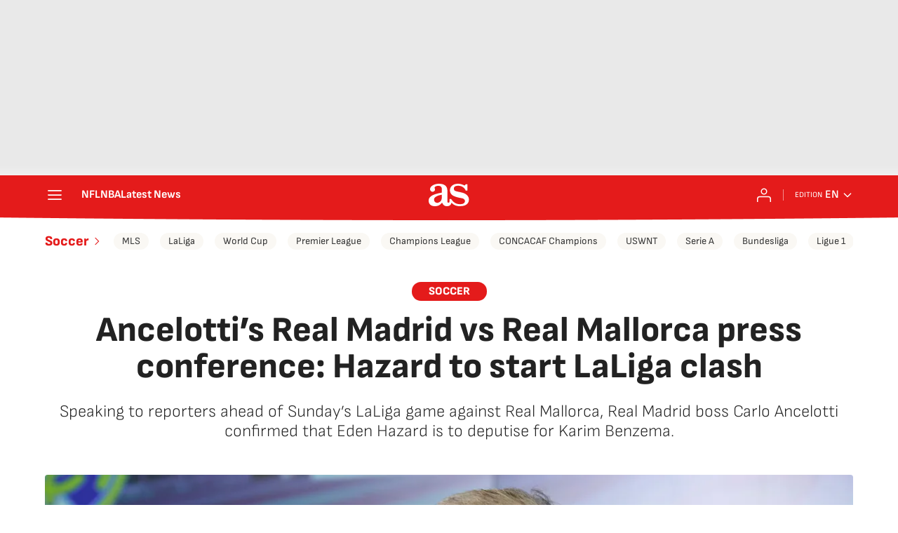

--- FILE ---
content_type: application/x-javascript;charset=utf-8
request_url: https://smetrics.as.com/id?d_visid_ver=5.4.0&d_fieldgroup=A&mcorgid=2387401053DB208C0A490D4C%40AdobeOrg&mid=60569400814991190470045327164099723033&ts=1768405496508
body_size: -38
content:
{"mid":"60569400814991190470045327164099723033"}